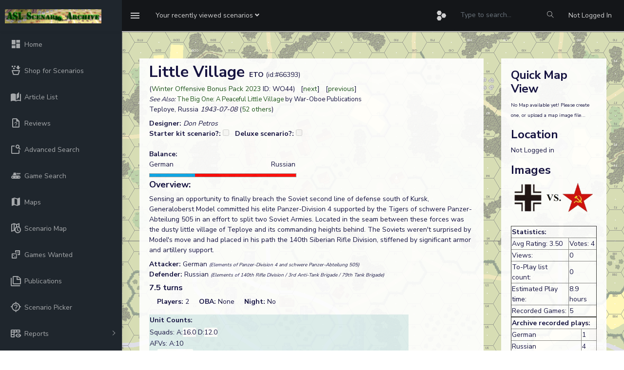

--- FILE ---
content_type: text/html; charset=UTF-8
request_url: https://aslscenarioarchive.com/scenario.php?id=66393
body_size: 9678
content:
<!DOCTYPE html>
<head>
    <meta charset="utf-8">
    <meta http-equiv="X-UA-Compatible" content="IE=edge">
    <!-- Tell the browser to be responsive to screen width -->
    <meta name="viewport" content="width=device-width, initial-scale=1">
    <meta name="description" content="">
    <meta name="author" content="">
    <!-- Favicon icon -->
    <link rel="icon" type="image/png" sizes="16x16" href="favicon.ico">
    <title>ASL Scenario Archive</title>
    <script src="https://cdn.jsdelivr.net/npm/chart.js"></script>
    <script src="https://cdn.jsdelivr.net/npm/chartjs-adapter-date-fns@3"></script>
    <!-- Custom CSS -->
    <script src="https://cdn.jsdelivr.net/npm/@mdi/font@7.4.47/scripts/verify.min.js"></script>
    <link href="https://cdn.jsdelivr.net/npm/@mdi/font@7.4.47/css/materialdesignicons.min.css" rel="stylesheet">
    <link href="./assets/libs/flot/css/float-chart.css" rel="stylesheet">
    <!-- Custom CSS -->
    <link href="./dist/css/style_asl_6.css" rel="stylesheet">
    <!-- HTML5 Shim and Respond.js IE8 support of HTML5 elements and media queries -->
    <!-- WARNING: Respond.js doesn't work if you view the page via file:// -->
    <!--[if lt IE 9]>
    <script src="https://oss.maxcdn.com/libs/html5shiv/3.7.0/html5shiv.js"></script>
    <script src="https://oss.maxcdn.com/libs/respond.js/1.4.2/respond.min.js"></script>
<![endif]-->
<script src="https://www.google.com/recaptcha/api.js" async defer></script>
 
 <script src="./assets/libs/jquery/dist/jquery.min.js"></script>
 <script src="https://code.jquery.com/ui/1.12.1/jquery-ui.min.js"></script>
<script type="text/javascript" src="https://cdn.jsdelivr.net/momentjs/latest/moment.min.js"></script>
<script type="text/javascript" src="https://cdn.jsdelivr.net/npm/daterangepicker/daterangepicker.min.js"></script>
<link rel="stylesheet" type="text/css" href="https://cdn.jsdelivr.net/npm/daterangepicker/daterangepicker.css" />
<!-- Include Tagify CSS -->
<link rel="stylesheet" href="https://cdn.jsdelivr.net/npm/@yaireo/tagify/dist/tagify.css">

<!-- Include Tagify JS -->
<script src="https://cdn.jsdelivr.net/npm/@yaireo/tagify/dist/tagify.min.js"></script>

</head>
<body onload="init()">

    <!-- ============================================================== -->
    <!-- Preloader - style you can find in spinners.css -->
    <!-- ============================================================== -->
    <div class="preloader">
        <div class="lds-ripple">
            <div class="lds-pos"></div>
            <div class="lds-pos"></div>
        </div>
    </div>
    <!-- ============================================================== -->
    <!-- Main wrapper - style you can find in pages.scss -->
    <!-- ============================================================== -->
    <div id="main-wrapper">
        <!-- ============================================================== -->
        <!-- Topbar header - style you can find in pages.scss -->
        <!-- ============================================================== -->
        <header class="topbar" data-navbarbg="skin5">
            <nav class="navbar top-navbar navbar-expand-md navbar-dark">
                <div class="navbar-header" data-logobg="skin5">
                    <!-- This is for the sidebar toggle which is visible on mobile only -->
                    <a class="nav-toggler waves-effect waves-light d-block d-md-none" href="javascript:void(0)"><i class="ti-menu ti-close"></i></a>
                    <!-- ============================================================== -->
                    <!-- Logo -->
                    <!-- ============================================================== -->
                    <a class="navbar-brand" href="index.php">
                        <!-- Logo icon -->
                        <b class="logo-icon p-l-10">
                            <!--You can put here icon as well // <i class="wi wi-sunset"></i> //-->
                            <!-- Dark Logo icon -->
                            <img src="./assets/images/archive.png" alt="homepage" class="light-logo" />
                           
                        </b>
                        <!--End Logo icon -->
                         <!-- Logo text -->
                        <span class="logo-text">
                             <!-- dark Logo text -->
                             
                            
                        </span>
                        <!-- Logo icon -->
                        <!-- <b class="logo-icon"> -->
                            <!--You can put here icon as well // <i class="wi wi-sunset"></i> //-->
                            <!-- Dark Logo icon -->
                            <!-- <img src="./assets/images/logo-text.png" alt="homepage" class="light-logo" /> -->
                            
                        <!-- </b> -->
                        <!--End Logo icon -->
                    </a>
                    <!-- ============================================================== -->
                    <!-- End Logo -->
                    <!-- ============================================================== -->
                    <!-- ============================================================== -->
                    <!-- Toggle which is visible on mobile only -->
                    <!-- ============================================================== -->
                    <a class="topbartoggler d-block d-md-none waves-effect waves-light" href="javascript:void(0)" data-toggle="collapse" data-target="#navbarSupportedContent" aria-controls="navbarSupportedContent" aria-expanded="false" aria-label="Toggle navigation"><i class="ti-more"></i></a>
                </div>
                <!-- ============================================================== -->
                <!-- End Logo -->
                <!-- ============================================================== -->
                <div class="navbar-collapse collapse" id="navbarSupportedContent" data-navbarbg="skin5">
                    <!-- ============================================================== -->
                    <!-- toggle and nav items -->
                    <!-- ============================================================== -->
                    <ul class="navbar-nav float-left mr-auto">
                        <li class="nav-item d-none d-md-block"><a class="nav-link sidebartoggler waves-effect waves-light" href="javascript:void(0)" data-sidebartype="mini-sidebar"><i class="mdi mdi-menu font-24"></i></a></li>
                        <!-- ============================================================== -->
                        <!-- create new -->
                        <!-- ============================================================== -->
                        <li class="nav-item dropdown">
                            <a class="nav-link dropdown-toggle" href="#" id="navbarDropdown" role="button" data-toggle="dropdown" aria-haspopup="true" aria-expanded="false">
                             <span class="d-none d-md-block"><span class="no-wrap">Your recently viewed scenarios <i class="fa fa-angle-down"></i></span></span>
                             <span class="d-block d-md-none"><i class="fa fa-plus"></i></span>   
                            </a>
                            <div class="dropdown-menu" aria-labelledby="navbarDropdown">
                                                                <!--                          
                                <div class="dropdown-divider"></div>
                                <a class="dropdown-item" href="#"></a> -->
                            </div>
                        </li>
                        <!-- ============================================================== -->
                        <!-- Search -->
                        <!-- ============================================================== -->
                       
                    </ul>
                    <!-- ============================================================== -->
                    <!-- Right side toggle and nav items -->
                    <!-- ============================================================== -->
                    <ul class="navbar-nav float-right">
                        <!-- ============================================================== -->
                        <!-- Comment -->
                        <!-- ============================================================== -->
                        <!-- <li class="nav-item dropdown">
                            <a class="nav-link dropdown-toggle waves-effect waves-dark" href="" data-toggle="dropdown" aria-haspopup="true" aria-expanded="false"> <i class="mdi mdi-bell font-24"></i>
                            </a>
                             <div class="dropdown-menu" aria-labelledby="navbarDropdown">
                                <a class="dropdown-item" href="#">Action</a>
                                <a class="dropdown-item" href="#">Another action</a>
                                <div class="dropdown-divider"></div>
                                <a class="dropdown-item" href="#">Something else here</a>
                            </div>
                        </li> -->
                        <!-- ============================================================== -->
                        <!-- End Comment -->
                        <!-- ============================================================== -->
                        <!-- ============================================================== -->
                        <!-- Messages -->
                        <!-- ============================================================== -->
                        <li class="nav-item dropdown">
                            <a class="nav-link dropdown-toggle waves-effect waves-dark" href="#" id="2" data-toggle="dropdown" aria-haspopup="true" aria-expanded="false"> <i class="font-24 mdi mdi-hexagon-multiple"></i>
                            </a>
                            <div class="dropdown-menu dropdown-menu-right mailbox animated bounceInDown" aria-labelledby="2">
                                <ul class="list-style-none">
                                    <li>
                                        <div class="">

                                            <a href="scenario.php?id=66782" class="link border-top">
         <div class="d-flex no-block align-items-left p-10"><span class="btn btn-secondary btn-circle"><i class="mdi mdi-dice-1"></i></span>
             <div class="m-l-10">
                 <h5 class="m-b-0"> No Man, No Problem</h5> 
                 <span class="mail-desc"> Kydder played the scenario</span> 
             </div></div></a><a href="scenario.php?id=67021" class="link border-top">
         <div class="d-flex no-block align-items-left p-10"><span class="btn btn-success btn-circle"><i class="mdi mdi-dice-2"></i></span>
             <div class="m-l-10">
                 <h5 class="m-b-0"> Continue the Attack at Once</h5> 
                 <span class="mail-desc"> slunts played the scenario</span> 
             </div></div></a><a href="scenario.php?id=60794" class="link border-top">
         <div class="d-flex no-block align-items-left p-10"><span class="btn btn-danger btn-circle"><i class="mdi mdi-dice-3"></i></span>
             <div class="m-l-10">
                 <h5 class="m-b-0"> Everything Is Lost</h5> 
                 <span class="mail-desc"> Kydder played the scenario</span> 
             </div></div></a><a href="scenario.php?id=67236" class="link border-top">
         <div class="d-flex no-block align-items-left p-10"><span class="btn btn-warning btn-circle"><i class="mdi mdi-dice-4"></i></span>
             <div class="m-l-10">
                 <h5 class="m-b-0"> Grebbeberg Heights</h5> 
                 <span class="mail-desc"> rangercote played the scenario</span> 
             </div></div></a><a href="scenario.php?id=56454" class="link border-top">
         <div class="d-flex no-block align-items-left p-10"><span class="btn btn-info btn-circle"><i class="mdi mdi-dice-5"></i></span>
             <div class="m-l-10">
                 <h5 class="m-b-0"> Matsumoto's Charge</h5> 
                 <span class="mail-desc"> mdhs2k played the scenario</span> 
             </div></div></a><a href="scenario.php?id=67152" class="link border-top">
         <div class="d-flex no-block align-items-left p-10"><span class="btn btn-primary btn-circle"><i class="mdi mdi-dice-6"></i></span>
             <div class="m-l-10">
                 <h5 class="m-b-0"> Task Force Sparks</h5> 
                 <span class="mail-desc"> mestravis played the scenario</span> 
             </div></div></a>                          
                                            
                                        </div>
                                    </li>
                                </ul>
                            </div>
                        </li>
                        <!-- ============================================================== -->
                        <!-- End Messages -->
                        <!-- ============================================================== -->

                        <!-- ============================================================== -->
                        <!-- User profile and search -->
                        <!-- ============================================================== -->
                        <li> <form method=post action="adsearch.php"><input type="hidden" name="search" value="1"/><input type="hidden" name="start" value="0"/><input type="text" name="title" style="background-color: #141619; color:#a1aab2;border: 0px;line-height: 3.5;" class="form-control" placeholder="Type to search..." onkeyup="showHint(this.value)">
                            <input  type="submit" name="update" value=" Apply " 
                                style="position: absolute; height: 0px; width: 0px; border: none; padding: 0px;"
                                hidefocus="true" tabindex="-1"/></form>
                            </li>
                             <li class="nav-item search-box"> <a class="nav-link waves-effect waves-dark" href="javascript:void(0)"><i class="ti-search"></i></a>
                           <form method=post action="adsearch.php" class="app-search position-absolute">
                                 <input type="hidden" name="search" value="1"/><input type="hidden" name="start" value="0"/>
                                <input type="text" name="title" class="form-control" placeholder="Type to search" onkeyup="showHint(this.value)"> 
                                <a class="srh-btn"><i class="ti-close"></i></a>
                            </form>
                        </li>
                       
                        <li class="nav-item dropdown"> <a class="nav-link " href="authentication-login.php" id="navbarDropdown" ><span class="d-none d-md-block">Not Logged In</span></a></li>
                        <!-- ============================================================== -->
                        <!-- User profile and search -->
                        <!-- ============================================================== -->
                    </ul>
                </div>
            </nav>
        </header>
        <!-- ============================================================== -->
        <!-- End Topbar header -->
        <!-- ============================================================== -->
        <!-- ============================================================== -->
        <!-- Left Sidebar - style you can find in sidebar.scss  -->
        <!-- ============================================================== -->
        <aside class="left-sidebar" data-sidebarbg="skin5">
            <!-- Sidebar scroll-->
            <div class="scroll-sidebar">
                <!-- Sidebar navigation-->
                <nav class="sidebar-nav">
                    <ul id="sidebarnav" class="p-t-30">
                        <li class="sidebar-item"> <a class="sidebar-link waves-effect waves-dark sidebar-link" href="index.php" aria-expanded="false"><i class="mdi mdi-view-dashboard"></i><span class="hide-menu">Home</span></a></li>
                        <li class="sidebar-item"> <a class="sidebar-link waves-effect waves-dark sidebar-link" href="shop.php" aria-expanded="false"><i class="mdi  mdi-basket-fill"></i><span class="hide-menu">Shop for Scenarios</span></a></li>
                        <li class="sidebar-item"> <a class="sidebar-link waves-effect waves-dark sidebar-link" href="articles.php?full=1" aria-expanded="false"><i class="mdi mdi-book-open-page-variant"></i><span class="hide-menu">Article List</span></a></li>
                        <li class="sidebar-item"> <a class="sidebar-link waves-effect waves-dark sidebar-link" href="reviews.php?latest=1" aria-expanded="false"><i class="mdi mdi-file-question-outline"></i><span class="hide-menu">Reviews</span></a></li>
                        <li class="sidebar-item"> <a class="sidebar-link waves-effect waves-dark sidebar-link" href="adsearch.php" aria-expanded="false"><i class="mdi mdi-feature-search-outline"></i><span class="hide-menu">Advanced Search</span></a></li>
                          <li class="sidebar-item"> <a class="sidebar-link waves-effect waves-dark sidebar-link" href="gameSearch.php" aria-expanded="false"><i class="mdi mdi-tank"></i><span class="hide-menu">Game Search</span></a></li>
                         <li class="sidebar-item"> <a class="sidebar-link waves-effect waves-dark sidebar-link" href="maps.php" aria-expanded="false"><i class="mdi mdi-map"></i><span class="hide-menu">Maps</span></a></li>
                                                <li class="sidebar-item"> <a class="sidebar-link waves-effect waves-dark sidebar-link" href="scenarioMap.php" aria-expanded="false"><i class="mdi mdi-map-clock-outline"></i><span class="hide-menu">Scenario Map</span></a></li>
                        <li class="sidebar-item"> <a class="sidebar-link waves-effect waves-dark sidebar-link" href="gameswanted.php" aria-expanded="false"><i class="mdi mdi-dice-multiple-outline"></i><span class="hide-menu">Games Wanted</span></a></li>
                        <li class="sidebar-item"> <a class="sidebar-link waves-effect waves-dark sidebar-link" href="publications.php?startswith=A" aria-expanded="false"><i class="mdi mdi-note-multiple-outline"></i><span class="hide-menu">Publications</span></a></li>
                        <li class="sidebar-item"> <a class="sidebar-link waves-effect waves-dark sidebar-link" href="scenPicker.php" aria-expanded="false"><i class="mdi mdi-crosshairs-question"></i><span class="hide-menu">Scenario Picker</span></a></li>
                        <li class="sidebar-item"> <a class="sidebar-link has-arrow waves-effect waves-dark" href="javascript:void(0)" aria-expanded="false"><i class="mdi mdi-table-headers-eye"></i><span class="hide-menu">Reports </span></a>
                            <ul aria-expanded="false" class="collapse  first-level">
                                <li class="sidebar-item"><a href="report.php?r=balance" class="sidebar-link"><i class="mdi mdi-scale-balance"></i><span class="hide-menu"> Balance </span></a></li>
                                <li class="sidebar-item"><a href="statistics.php" class="sidebar-link"><i class="mdi mdi-chart-pie"></i><span class="hide-menu"> Statistics </span></a></li>
                            </ul>
                        </li>
                        <li class="sidebar-item"> <a class="sidebar-link waves-effect waves-dark sidebar-link" href="contact.php" aria-expanded="false"><i class="mdi mdi-card-account-mail-outline"></i><span class="hide-menu">Contact</span></a></li>
                        <li class="sidebar-item"> <a class="sidebar-link waves-effect waves-dark sidebar-link" href="events.php" aria-expanded="false"><i class="mdi mdi-calendar-month"></i><span class="hide-menu">Events</span></a></li>
                        <li class="sidebar-item"> <a class="sidebar-link waves-effect waves-dark sidebar-link" href="lists.php" aria-expanded="false"><i class="mdi mdi-format-list-bulleted-type"></i><span class="hide-menu">Scenario Lists</span></a></li>
                                                <li class="sidebar-item"> <a class="sidebar-link has-arrow waves-effect waves-dark" href="javascript:void(0)" aria-expanded="false"><i class="mdi mdi-information-outline"></i><span class="hide-menu">Information </span></a>
                            <ul aria-expanded="false" class="collapse  first-level">
                            <li class="sidebar-item"><a href="rest.php" class="sidebar-link"><i class="mdi mdi-api"></i><span class="hide-menu"> REST API </span></a></li>
                                <li class="sidebar-item"><a href="privacy.php" class="sidebar-link"><i class="mdi mdi-account-lock"></i><span class="hide-menu"> Privacy policy </span></a></li>
                                <li class="sidebar-item"><a href="terms.php" class="sidebar-link"><i class="mdi mdi-note-text-outline"></i><span class="hide-menu"> Terms and Conditions </span></a></li>
                            </ul>
                        </li>
                        <li class="sidebar-item"> <a class="sidebar-link has-arrow waves-effect waves-dark" href="javascript:void(0)" aria-expanded="false"><i class="mdi mdi-account-key"></i><span class="hide-menu">Login/Register </span></a>
                            <ul aria-expanded="false" class="collapse  first-level">
                                <li class="sidebar-item"><a href="authentication-login.php" class="sidebar-link"><i class="mdi mdi-login"></i><span class="hide-menu"> Login </span></a></li>
                                <li class="sidebar-item"><a href="register.php" class="sidebar-link"><i class="mdi mdi-head-plus-outline"></i><span class="hide-menu"> Register </span></a></li>
                            </ul>
                        </li>
                        
                    </ul>
                </nav>
                <!-- End Sidebar navigation -->
            </div>
            <!-- End Sidebar scroll-->
        </aside>
        <!-- ============================================================== -->
        <!-- End Left Sidebar - style you can find in sidebar.scss  -->
        <!-- ============================================================== -->

        
        <!-- ============================================================== -->
        <!-- Page wrapper  -->
        <!-- ============================================================== -->
        <div class="page-wrapper">
            <!-- ============================================================== -->
            <!-- Bread crumb and right sidebar toggle -->
            <!-- ============================================================== -->
             <div class="page-breadcrumb">
               
               <div class="card transparent-card"><span id="txtHint"></span></div><div>	<div class="row">
					<!-- column -->
						<div class="col-lg-9">
							<div class="card m-3"><div class="card-body"><div><font size=6><b>Little Village  </b></font><b>ETO</b> (id:#66393)</div><div> (<a href=viewPub.php?id=2313>Winter Offensive Bonus Pack 2023</a> ID: WO44) &nbsp; [<a href='scenario.php?id=66394'>next</a>] &nbsp; [<a href='scenario.php?id=66392'>previous</a>]</div><div></div><tr><td><font size=2><i>See Also: </i> <a href="scenario.php?id=59084">The Big One: A Peaceful Little Village</a> by War-Oboe Publications</font><div>Teploye, Russia<i> 
  
  1943-07-08</i> (<a data-toggle="collapse" href="#collapseExample" role="button" aria-expanded="false" aria-controls="collapseExample">52 others</a>)
  
<div class="collapse" id="collapseExample">
  <div class="card card-body"><div><span>ASLUG 1: <a href=scenario.php?id=56749>Beyond the Pakfronts</a> (<a href=viewPub.php?id=840>ASLUG # 1</a>)</span><br/><span>MT 4: <a href=scenario.php?id=59469>Citadel Night</a> (<a href=viewPub.php?id=858>Internet</a>)</span><br/><span>KE  5: <a href=scenario.php?id=58014>Beyond the Pakfronts</a> (<a href=viewPub.php?id=1010>March Madness `97 Pack</a>)</span><br/><span>WG 2: <a href=scenario.php?id=59071>Assault on the Teploye Heights</a> (<a href=viewPub.php?id=1300>Wargamer #  2.09</a>)</span><br/><span>VV47: <a href=scenario.php?id=59923>Les Phalanges de l'Ordre Noir</a> (<a href=viewPub.php?id=1482>Vae Victis #  75</a>)</span><br/><span>DB084: <a href=scenario.php?id=60944>Pot of Stew</a> (<a href=viewPub.php?id=1604>Dispatches from the Bunker #31</a>)</span><br/><span>Ponyri #06: <a href=scenario.php?id=61102>High and Dry</a> (<a href=viewPub.php?id=1621>Kursk - Devil's Domain</a>)</span><br/><span>Ponyri #08: <a href=scenario.php?id=61104>Iron Gustav</a> (<a href=viewPub.php?id=1621>Kursk - Devil's Domain</a>)</span><br/><span>Ponyri #11: <a href=scenario.php?id=61107>Maskirovka</a> (<a href=viewPub.php?id=1621>Kursk - Devil's Domain</a>)</span><br/><span>Ponyri #16: <a href=scenario.php?id=61112>Street Fighting Men</a> (<a href=viewPub.php?id=1621>Kursk - Devil's Domain</a>)</span><br/><span>FT165: <a href=scenario.php?id=61221>Shopino Struggle</a> (<a href=viewPub.php?id=1635>From The Cellar Pack # 6</a>)</span><br/><span>BFP-90: <a href=scenario.php?id=61340>Early Morning Action</a> (<a href=viewPub.php?id=1647>BFP 4:  Crucible of Steel</a>)</span><br/><span>BFP-91: <a href=scenario.php?id=61341>Death Roamed Freely</a> (<a href=viewPub.php?id=1647>BFP 4:  Crucible of Steel</a>)</span><br/><span>BFP-92: <a href=scenario.php?id=61342>Trenches in Flames</a> (<a href=viewPub.php?id=1647>BFP 4:  Crucible of Steel</a>)</span><br/><span>BFP-93: <a href=scenario.php?id=61343>Klein Stalingrad</a> (<a href=viewPub.php?id=1647>BFP 4:  Crucible of Steel</a>)</span><br/><span>BFP-94: <a href=scenario.php?id=61344>To the Last Shell</a> (<a href=viewPub.php?id=1647>BFP 4:  Crucible of Steel</a>)</span><br/><span>Ponyri #6: <a href=scenario.php?id=62002>High and Dry</a> (<a href=viewPub.php?id=1741>Devil's Domain : Metalgods of Ponyri</a>)</span><br/><span>Ponyri #8: <a href=scenario.php?id=62004>Iron Gustav</a> (<a href=viewPub.php?id=1741>Devil's Domain : Metalgods of Ponyri</a>)</span><br/><span>Ponyri #11: <a href=scenario.php?id=62007>Maskirovka</a> (<a href=viewPub.php?id=1741>Devil's Domain : Metalgods of Ponyri</a>)</span><br/><span>Ponyri #16: <a href=scenario.php?id=62012>Street Fighting Men</a> (<a href=viewPub.php?id=1741>Devil's Domain : Metalgods of Ponyri</a>)</span><br/><span>20: <a href=scenario.php?id=62097>Dying of Thirst</a> (<a href=viewPub.php?id=1755>Devil's Domain Upgrade Kit</a>)</span><br/><span>21: <a href=scenario.php?id=62098>Steel on Steel</a> (<a href=viewPub.php?id=1755>Devil's Domain Upgrade Kit</a>)</span><br/><span>22: <a href=scenario.php?id=62099>Hill Hell</a> (<a href=viewPub.php?id=1755>Devil's Domain Upgrade Kit</a>)</span><br/><span>GoH#4: <a href=scenario.php?id=62209>First Of May State Farm</a> (<a href=viewPub.php?id=1773>Kursk - Gates of Hell</a>)</span><br/><span>GoH#5: <a href=scenario.php?id=62210>Last Light</a> (<a href=viewPub.php?id=1773>Kursk - Gates of Hell</a>)</span><br/><span>GoH#6: <a href=scenario.php?id=62211>First Of May Dairy Farm</a> (<a href=viewPub.php?id=1773>Kursk - Gates of Hell</a>)</span><br/><span>GoH#7: <a href=scenario.php?id=62212>Tilting At Windmills</a> (<a href=viewPub.php?id=1773>Kursk - Gates of Hell</a>)</span><br/><span>GoH#8: <a href=scenario.php?id=62213>Gate Of Hell</a> (<a href=viewPub.php?id=1773>Kursk - Gates of Hell</a>)</span><br/><span>T-TERROR #6: <a href=scenario.php?id=63979>Action at Hill 272</a> (<a href=viewPub.php?id=2029>Teutonic Terror 1</a>)</span><br/><span>NORD#1: <a href=scenario.php?id=64305>Flankers</a> (<a href=viewPub.php?id=2070>Thunder At Melikhovo: Hill 216 Nord</a>)</span><br/><span>NORD#2: <a href=scenario.php?id=64306>Feline March</a> (<a href=viewPub.php?id=2070>Thunder At Melikhovo: Hill 216 Nord</a>)</span><br/><span>NORD#3: <a href=scenario.php?id=64307>Pakfront Pause</a> (<a href=viewPub.php?id=2070>Thunder At Melikhovo: Hill 216 Nord</a>)</span><br/><span>NORD#4: <a href=scenario.php?id=64308>Orders Are Orders</a> (<a href=viewPub.php?id=2070>Thunder At Melikhovo: Hill 216 Nord</a>)</span><br/><span>NORD#5: <a href=scenario.php?id=64309>Personal War</a> (<a href=viewPub.php?id=2070>Thunder At Melikhovo: Hill 216 Nord</a>)</span><br/><span>NORD#6: <a href=scenario.php?id=64310>Push On</a> (<a href=viewPub.php?id=2070>Thunder At Melikhovo: Hill 216 Nord</a>)</span><br/><span>NORD#7: <a href=scenario.php?id=64311>Der Wahr Nord</a> (<a href=viewPub.php?id=2070>Thunder At Melikhovo: Hill 216 Nord</a>)</span><br/><span>NORD#8: <a href=scenario.php?id=64312>Thunder at Melikhovo</a> (<a href=viewPub.php?id=2070>Thunder At Melikhovo: Hill 216 Nord</a>)</span><br/><span>Hill 216 Bonus: <a href=scenario.php?id=64313>Zitadelle Soldaten</a> (<a href=viewPub.php?id=2070>Thunder At Melikhovo: Hill 216 Nord</a>)</span><br/><span>SUD#1: <a href=scenario.php?id=64314>Pionier Push</a> (<a href=viewPub.php?id=2071>Kursk: Southern Salient 1 Hill 216 Süd</a>)</span><br/><span>SUD#2: <a href=scenario.php?id=64315>Remorseless Werfers</a> (<a href=viewPub.php?id=2071>Kursk: Southern Salient 1 Hill 216 Süd</a>)</span><br/><span>SUD#3: <a href=scenario.php?id=64316>Missing Pieces</a> (<a href=viewPub.php?id=2071>Kursk: Southern Salient 1 Hill 216 Süd</a>)</span><br/><span>SUD#4: <a href=scenario.php?id=64317>Backstopped</a> (<a href=viewPub.php?id=2071>Kursk: Southern Salient 1 Hill 216 Süd</a>)</span><br/><span>SUD#5: <a href=scenario.php?id=64318>Kameraden!</a> (<a href=viewPub.php?id=2071>Kursk: Southern Salient 1 Hill 216 Süd</a>)</span><br/><span>SUD#6: <a href=scenario.php?id=64319>KG Oppeln</a> (<a href=viewPub.php?id=2071>Kursk: Southern Salient 1 Hill 216 Süd</a>)</span><br/><span>SUD#7: <a href=scenario.php?id=64320>Combined Arms</a> (<a href=viewPub.php?id=2071>Kursk: Southern Salient 1 Hill 216 Süd</a>)</span><br/><span>SUD#8: <a href=scenario.php?id=64321>Kamfgruppen</a> (<a href=viewPub.php?id=2071>Kursk: Southern Salient 1 Hill 216 Süd</a>)</span><br/><span>SaP03: <a href=scenario.php?id=67122>For the Fatherland</a> (<a href=viewPub.php?id=2405>HASL 13 - Slaughter at Ponyri</a>)</span><br/><span>SaP04: <a href=scenario.php?id=67123>For the Motherland</a> (<a href=viewPub.php?id=2405>HASL 13 - Slaughter at Ponyri</a>)</span><br/><span>SaP05: <a href=scenario.php?id=67124>Recovery Day</a> (<a href=viewPub.php?id=2405>HASL 13 - Slaughter at Ponyri</a>)</span><br/><span>SaP06: <a href=scenario.php?id=67125>Rough Recess</a> (<a href=viewPub.php?id=2405>HASL 13 - Slaughter at Ponyri</a>)</span><br/><span>SaP07: <a href=scenario.php?id=67126>Unholy Trinity</a> (<a href=viewPub.php?id=2405>HASL 13 - Slaughter at Ponyri</a>)</span><br/><span>J261: <a href=scenario.php?id=67263>Beyond the Pakfronts</a> (<a href=viewPub.php?id=2421>ASL Journal #16</a>)</span><br/></div></div></div></div><div class="mt-2"><b>Designer: </b><i>Don Petros</i></div><div></div><div><span><b>Starter kit scenario?: </b><input name=skCheck type=checkbox unchecked disabled>&nbsp; &nbsp;<b>Deluxe scenario?: </b><input name=deluxeCheck type=checkbox unchecked disabled></span></div><tr><td>&nbsp;</td></tr><div><b>Balance:</b></div><div style="width:300px;"><span>German</span><span class="float-right">Russian</span></div><div><span><img src="graph.php?per=31.25" title="69% pro Russian" alt="31.25%" /></span></div><div><h4>Overview: </h4>Sensing an opportunity to finally breach the Soviet second line of defense south of Kursk, Generaloberst Model committed his elite Panzer-Division 4 supported by the Tigers of schwere Panzer-Abteilung 505 in an effort to split two Soviet Armies.  Located in the seam between these forces was the dusty little village of Teploye and its commanding heights behind.  The Soviets weren't surprised by Model's move and had placed in his path the 140th Siberian Rifle Division, stiffened by significant armor and artillery support.  </div><div class="mt-2 "><b>Attacker: </b>German <i><font size=1>(Elements of Panzer-Division 4 and schwere Panzer-Abteilung 505)</font></i></div><div><b> Defender: </b>Russian  <i><font size=1>(Elements of 140th Rifle Division / 3rd Anti-Tank Brigade / 79th Tank Brigade)</font></i>&nbsp;&nbsp;</div><script>
function showDependencies() {
  var x = document.getElementById("dependencies");
  if (x.style.display === "none") {
    x.style.display = "block";
  } else {
    x.style.display = "none";
  }
};</script><h5 class="mt-2">7.5 turns </h5>  &nbsp; &nbsp; <b>Players: </b>2  &nbsp; &nbsp; <b>OBA: </b>None  &nbsp; &nbsp; <b>Night: </b>No<div class="mt-3"><table bgcolor='#ddeeee' width="80%" ><tr><td bgcolor=#ddeeee width=400><b>Unit Counts: </b></td></tr></td></tr><tr><td><tr><td>Squads: A:<span class="ml-0 rounded-top" style="background-color: white;">16.0</span> D:<span class="ml-0 rounded-top" style="background-color: white;">12.0</span></td></tr><tr><td>AFVs: A:10<div><span title="Vehicle note: 30"  class="ml-3 rounded-top" style="background-color: white;">PzKpfw VIE</span><br/><span title="Vehicle note: 24" class="ml-3 rounded-top" style="background-color: white;">PzKpfw IVH</span> x 2<br/> <span title="Vehicle note: 16" class="ml-3 rounded-top" style="background-color: white;">PzKpfw IIIN</span> x 2<br/> <span title="Vehicle note: 58"  class="ml-3 rounded-top" style="background-color: white;">SPW 251/sMG</span><br/><span title="Vehicle note: 63" class="ml-3 rounded-top" style="background-color: white;">SPW 251/1</span> x 4<br/> <br/></div></td></tr><tr><td>AFVs: D:2<div><span title="Vehicle note: 14" class="ml-3 rounded-top" style="background-color: white;">T-34 M41</span> x 2<br/> <br/></div></td></tr><tr><td>Guns: A:0 D:3 <div><span title="Ordnance note: 15" class="ml-3 rounded-top" style="background-color: white;">76.2mm P obr. 39</span><br/><span title="Ordnance note: 9" class="ml-3 rounded-top" style="background-color: white;">57mm PTP obr. 43</span><br/><span title="Ordnance note: 8" class="ml-3 rounded-top" style="background-color: white;">45mm PTP obr. 42</span><br/><span title="Ordnance note: 1" class="ml-3 rounded-top" style="background-color: white;">50mm RM obr. 40</span><br/><span title="Ordnance note: 4" class="ml-3 rounded-top" style="background-color: white;">PTRD-41 ATR</span> x 2<br/> </div></table></div><form method=POST action=scenario.php><input type=hidden name=updateVC value=1><input type=hidden name=id value=66393>
	<div class=mt-3><h4>Victory Conditions:</h4><table><tr><td align=right >Exit VP: </td><td><input type=checkbox name=is_exit DISABLED></td><td align=right ><b>Building Control VC: </td><td><input type=checkbox name=is_building checked DISABLED></td><td align=right >Area Control VC: </td><td><input type=checkbox name=is_area DISABLED></td></tr><tr><td align=right ><b>Unit Based VC: </td><td><input type=checkbox name=is_unit checked DISABLED></td><td align=right >LOS Style VC: </td><td><input type=checkbox name=is_los DISABLED></td><td align=right >CVP Cap: </td><td><input type=checkbox name=is_cvp DISABLED></td></tr></table></div></form><div><table><tr><td><b>Misc Rules: </b><td>All bridges are Wooden.  D: T34-M41s are Dug-in (B9.45), Purchases OB Fortifications</td></tr></table></div><div><table><tr><td><b>Map Board(s): </b></td><td><div><span id="thumbwrap" style="background-color:lightgreen;"><a class="thumb" href="#">89<span><img width="400" src="images/boardfiles/89.gif" alt=""></span></a></span> <span id="thumbwrap" style="background-color:lightgreen;"><a class="thumb" href="#">90<span><img width="400" src="images/boardfiles/90.gif" alt=""></span></a></span>  <a href="#dep" onclick="showDependencies()"><font size=1><i>Show/hide map dependencies</i></font></a></div></tr></table></div><div style="display:none;" id="dependencies"><a href="#dep" ></a><table class="aslResponsiveTable table"><tr><th>Publication</th><th>Board</th></tr><tr><td><a href=viewPub?id2313>Winter Offensive Bonus Pack 2023</a></td><td>89</td></tr><tr><td><a href=viewPub?id2313>Winter Offensive Bonus Pack 2023</a></td><td>90</td></tr></table></div><div><table><tr><td><b>Overlays: </b></td> <td bgcolor=yellow>NONE</td><td/></tr></table></div><div><b>Errata</b> (source)</div><table></table><div class="mt-3"><b>Players wanting to play this game/Request a match:</b><table></table></div>

	<!-- <div class="card-body"> -->
                            <h4 class="mt-4 card-title m-b-0">Scenario info</h4>
                            <!-- Nav tabs -->
                            <ul class="nav nav-tabs" role="tablist">
                                <li class="nav-item"> <a class="nav-link active" data-toggle="tab" href="#playings" role="tab"><span class="hidden-sm-up"></span> <span class="hidden-xs-down">Recent Playings</span></a> </li>
                                <li class="nav-item"> <a class="nav-link" data-toggle="tab" href="#updates" role="tab"><span class="hidden-sm-up"></span> <span class="hidden-xs-down">Latest Updates</span></a> </li>
                                <li class="nav-item"> <a class="nav-link" data-toggle="tab" href="#files" role="tab"><span class="hidden-sm-up"></span> <span class="hidden-xs-down">User Files</span></a> </li>
								<li class="nav-item"> <a class="nav-link" data-toggle="tab" href="#lists" role="tab"><span class="hidden-sm-up"></span> <span class="hidden-xs-down">Public Lists</span></a> </li>
								<li class="nav-item"> <a class="nav-link" data-toggle="tab" href="#comments" role="tab"><span class="hidden-sm-up"></span> <span class="hidden-xs-down">Comments</span></a> </li>
								<li class="nav-item"> <a class="nav-link" data-toggle="tab" href="#links" role="tab"><span class="hidden-sm-up"></span> <span class="hidden-xs-down">Links/References</span></a> </li>
                       
						    </ul>
                            <!-- Tab panes -->
                            <div class="tab-content tabcontent-border">
                                <div class="tab-pane active" id="playings" role="tabpanel">
                                    <div class="p-20">
										<div class="mt-3"><b>Last Played:</b></div><div class="table-responsive"><table class="aslResponsiveTable table"><a name=playings /><tr><th>Date</th><th>Reporter</th><th></th><th>Opponent</th><th>Bal.</th><th>Result</th><th>Time</th><th>Comments</th></tr><tr><td valign=top>2023-08-20</td><td valign=top>(D) Dan Best</td><td valign=top> vs </td><td valign=top>James Treu</font></td><td valign=top></td><td valign=top> <i>Russian win</i></td><td></td><td valign=top>HistoriKC Fest 2023.</td></tr><tr><td valign=top>2023-07-03</td><td valign=top>(A) John Garlic</td><td valign=top> vs </td><td valign=top>Victor Rosso</font></td><td valign=top></td><td valign=top> <i>German win</i></td><td></td><td valign=top>[Imported from ROAR]</td></tr><tr><td valign=top>2023-04-09</td><td valign=top>(A) Ron Garcia</td><td valign=top> vs </td><td valign=top>Darryl M.</font></td><td valign=top></td><td valign=top> <i>Russian win</i></td><td></td><td valign=top>Ugly...<br/>
<br/>
With most of the Russian units HIP, I picked a side to attack and hoped for the best. Against my friend's setup, I'm not sure there was a "good" side to pick. The AT Guns took out the Tiger and broke a few troops, a hidden ATR took out a HT, and a hidden dug in T-34 immobilized a Mk.IV in a bad location. I kept the other three HTs in reserve hoping to find out where his hidden assets were. By the time I managed to get a few troops within sight of the "Little Village", my friend had redeployed his forces so I was faced with concealed forces in wooden buildings while I was basically sitting in no protection (orchards and grain) with well positioned AT assets to either side. My thin skinned armor was reduced to using smoke dischargers just to protect themselves. Eventually, I tried one rush but was repelled pretty handily so I called it early. I never even got into any of the buildings! Pretty brutal. <br/>
<br/>
The Russian side has too much going for them, IMHO. The forces can set up completely HIP (except for some of the fortifications), no cowering, a commissar, MOL, dug in tanks, two decent ROF 3 AT Guns, an ART Gun, a 50 cal, bore sighting, and 40 points of cheap fortifications for purchase. The Germans certainly have their work cut out for them in this one. With two equal players, I don't recommend this scenario as the Germans.</td></tr><tr><td valign=top>2023-03-05</td><td valign=top>(A) Eric Partizan Eric</td><td valign=top> vs </td><td valign=top></font></td><td valign=top></td><td valign=top> <i>Russian win</i></td><td></td><td valign=top></td></tr><tr><td valign=top>2023-01-14</td><td valign=top>(D) keith Spurlock</td><td valign=top> vs </td><td valign=top>Jack Daniels</font></td><td valign=top></td><td valign=top> <i>Russian win</i></td><td></td><td valign=top>[Imported from ROAR]</td></tr></table></div><div class="float-right">View <a href=scenario.php?id=66393&viewAllPlayings#playings>all</a> or <a href=scenarioBalance.php?id=66393>balance report</a></div>                                    </div>
                                </div>
                                <div class="tab-pane  p-20" id="updates" role="tabpanel">
                                    <div class="p-20">
									<table class="aslTable"><tr><th><b>Action</b></th><th><b>Date</b></th></tr><tr><td><i>Danno</i> Added a playing</td><td>2023-08-20 18:12:47</td></tr><tr><td><i>Jude</i> Added a playing</td><td>2023-04-09 23:11:24</td></tr><tr><td><i>Jude</i> Rated the scenario</td><td>2023-04-09 22:48:26</td></tr><tr><td><i>Hutch</i> Modified the misc. rules</td><td>2023-04-05 19:12:22</td></tr><tr><td><i>Hutch</i> Added Errata</td><td>2023-04-05 16:46:31</td></tr></table>                                    </div>
                                </div>
                                <div class="tab-pane p-20" id="files" role="tabpanel">
                                    <div class="p-20">
											<table width="100%" class="aslTable"><tr><th><b>File</b></th><th><b>Description</th><th><b>User</th><th><b>Views</th></tr><tr><td><a href=viewFile.php?id=37646> (!germ-soviet.png)</a></td><td>Image</td><td>hoxson1</td><td>781</td></tr></table>                                    </div>
                                </div>
								<div class="tab-pane p-20" id="lists" role="tabpanel">
                                    <div class="p-20">
										<div><table class="aslTable"><tr><th><b>Description</b></th><th><b>Uploaded by</th></tr></table></div>  								   </div>
                                </div>
								<div class="tab-pane p-20" id="comments" role="tabpanel">
                                    <div class="p-20">
										<div><table class="aslTable"><tr><th><b>Title</b></th><th><b>Author</th><th><b>Date</b></th></tr></table></div>									</div>
								</div>
								<div class="tab-pane p-20" id="links" role="tabpanel">
                                    <div class="p-20">
											<div class="mt-3"><table class="aslTable"><tr><th><b>Description</b></th><th><b>Uploaded by</th></tr></table></div>									</div>
								</div>
                            </div>
                        <!-- </div> -->


    </div></div></div>    <div class="col-lg-3"><div class="card mt-3 mr-3"><div class="card-body"><div class="mt-3"><h3>Quick Map View</h3><div><font size=1>No Map available yet! Please create one, or upload a map image file...</font></div></div><div class="mt-3"><h3>Location</h3></div>Not Logged in<div class="mt-3"><h3>Images</h3><div><a href=viewFile.php?id=37646><img border=1 width="100%" src='/uploads/03.2023/!germ-soviet.png'></img></a></div><div><font size=2><i></i></font></div><tr><td>&nbsp;</td></tr><tr><td align=left><table width="100%" border=1><tr><td colspan=2><b>Statistics:</b></td></tr><tr><td>Avg Rating: 3.50</td><td>Votes: 4</td></tr><td>Views: </td><td>0</td></tr><tr><td>To-Play list count: </td><td>0</td></tr><tr><td>Estimated Play time: </td><td>8.9 hours</td></tr><tr><td>Recorded Games: </td><td>5</td></tr><table border=1 width="100%"><tr><td colspan=3><b>Archive recorded plays:</b></td></tr><tr><td> German</td><td>1</td></tr><tr><td> Russian</td><td>4</td></tr><tr><td> Drawn:</td><td>0</td></tr></table><p><table><tr><td><b>ROAR Data:</b> (as of today)<br/><i>Little Village</i><br/><font size=1>[Log in to Confirm or Edit]</font></td></tr><table border=1 width="100%"><tr><td>[A] German </td><td>4</td></tr><tr><td>[D] Russian </td><td>7</td></tr></table></div></div></div></div></div> </div>
<!-- ============================================================== -->
            <!-- footer -->
            <!-- ============================================================== -->
            <footer class="footer text-center">
                All Rights Reserved. (c)2022 Dave Ramsey.
            </footer>
            <!-- ============================================================== -->
            <!-- End footer -->
            <!-- ============================================================== -->
        </div>
        <!-- ============================================================== -->
        <!-- End Page wrapper  -->
        <!-- ============================================================== -->
    </div>
    <!-- ============================================================== -->
    <!-- End Wrapper -->
    <!-- ============================================================== -->
    <!-- ============================================================== -->
    <!-- All Jquery -->
    <!-- ============================================================== -->
   
    <!-- Bootstrap tether Core JavaScript -->
    <script src="./assets/libs/popper.js/dist/umd/popper.min.js"></script>
    <script src="./assets/libs/bootstrap/dist/js/bootstrap.min.js"></script>
    <script src="./assets/libs/perfect-scrollbar/dist/perfect-scrollbar.jquery.min.js"></script>
    <script src="./assets/extra-libs/sparkline/sparkline.js"></script>
    <!--Wave Effects -->
    <script src="./dist/js/waves.js"></script>
    <!--Menu sidebar -->
    <script src="./dist/js/sidebarmenu.js"></script>
    <!--Custom JavaScript -->
    <script src="./dist/js/custom.min.js"></script>
    <!--This page JavaScript -->
    <!-- <script src="./dist/js/pages/dashboards/dashboard1.js"></script> -->
    <!-- Charts js Files -->
    <script src="./dist/js/asl_2.js"></script>
    <script src="./assets/libs/flot/excanvas.js"></script>
    <script src="./assets/libs/flot/jquery.flot.js"></script>
    <script src="./assets/libs/flot/jquery.flot.pie.js"></script>
    <script src="./assets/libs/flot/jquery.flot.time.js"></script>
    <script src="./assets/libs/flot/jquery.flot.stack.js"></script>
    <script src="./assets/libs/flot/jquery.flot.crosshair.js"></script>
    <script src="./assets/libs/flot.tooltip/js/jquery.flot.tooltip.min.js"></script>
    <script src="./dist/js/pages/chart/chart-page-init.js"></script>
    <script src="https://cdn.jsdelivr.net/npm/chart.js@2.9.3/dist/Chart.min.js"></script>

</body>

</html>

--- FILE ---
content_type: application/javascript
request_url: https://aslscenarioarchive.com/dist/js/pages/chart/chart-page-init.js
body_size: 1294
content:
  $(function() {
    // we use an inline data source in the example, usually data would
    // be fetched from a server
   // ==============================================================
    // Real Time Visits
    // ==============================================================
    var data = [5, 10, 15, 20, 15, 30, 40],
        totalPoints = 100;

    function getRandomData() {
        if (data.length > 0) data = data.slice(1);
        // Do a random walk
        while (data.length < totalPoints) {
            var prev = data.length > 0 ? data[data.length - 1] : 10,
                y = prev + Math.random() * 10 - 5;
            if (y < 0) {
                y = 0;
            } else if (y > 100) {
                y = 100;
            }
            data.push(y);
        }
        // Zip the generated y values with the x values
        var res = [];
        for (var i = 0; i < data.length; ++i) {
            res.push([i, data[i]])
        }
        return res;
    }
    // Set up the control widget
    var updateInterval = 1000;
    $("#updateInterval").val(updateInterval).change(function() {
        var v = $(this).val();
        if (v && !isNaN(+v)) {
            updateInterval = +v;
            if (updateInterval < 1) {
                updateInterval = 1;
            } else if (updateInterval > 1000) {
                updateInterval = 1000;
            }
            $(this).val("" + updateInterval);
        }
    });
    var plot = $.plot("#real-time", [getRandomData()], {
        series: {
            shadowSize: 1, // Drawing is faster without shadows
            lines: { fill: true, fillColor: 'transparent' },
        },
        yaxis: {
            min: 0,
            max: 100,
            show: true
        },
        xaxis: {
            show: false
        },
        colors: ["#488c13"],
        grid: {
            color: "#AFAFAF",
            hoverable: true,
            borderWidth: 0,
            backgroundColor: 'transparent'
        },
        tooltip: true,
        tooltipOpts: {
            content: "Visits: %x",
            defaultTheme: false
        }
    });
    window.onresize = function(event) {
        $.plot($("#real-time"), [getRandomData()]);
    }

    function update() {
        plot.setData([getRandomData()]);
        // Since the axes don't change, we don't need to call plot.setupGrid()
        plot.draw();
        setTimeout(update, updateInterval);
    }
    update();

        console.log("document ready");
        var offset = 0;
        plot1();

        function plot1() {
            var sin = []
                , cos = [];
            for (var i = 0; i < 12; i += 0.2) {
                sin.push([i, Math.sin(i + offset)]);
                cos.push([i, Math.cos(i + offset)]);
            }
            var options = {
                series: {
                    lines: {
                        show: true
                    }
                    , points: {
                        show: true
                    }
                }
                , grid: {
                    hoverable: true //IMPORTANT! this is needed for tooltip to work
                }
                , yaxis: {
                    min: -1.2
                    , max: 1.2
                }
                , colors: ["#ee7951", "#4fb9f0"]
                , grid: {
                    color: "#AFAFAF"
                    , hoverable: true
                    , borderWidth: 0
                    , backgroundColor: '#FFF'
                }
                , tooltip: true
                , tooltipOpts: {
                    content: "'%s' of %x.1 is %y.4"
                    , shifts: {
                        x: -60
                        , y: 25
                    }
                }
            };
            var plotObj = $.plot($("#flot-line-chart"), [{
                data: sin
                , label: "sin(x)"
            , }, {
                data: cos
                , label: "cos(x)"
                }], options);
        }

});

--- FILE ---
content_type: application/javascript
request_url: https://aslscenarioarchive.com/dist/js/sidebarmenu.js
body_size: 651
content:
/*
Template Name: Admin Template
Author: Wrappixel

File: js
*/
// ============================================================== 
// Auto select left navbar
// ============================================================== 
$(function() {
    "use strict";
     var url = window.location + "";
        var path = url.replace(window.location.protocol + "//" + window.location.host + "/", "");
        var element = $('ul#sidebarnav a').filter(function() {
            return this.href === url || this.href === path;// || url.href.indexOf(this.href) === 0;
        });
        element.parentsUntil(".sidebar-nav").each(function (index)
        {
            if($(this).is("li") && $(this).children("a").length !== 0)
            {
                $(this).children("a").addClass("active");
                $(this).parent("ul#sidebarnav").length === 0
                    ? $(this).addClass("active")
                    : $(this).addClass("selected");
            }
            else if(!$(this).is("ul") && $(this).children("a").length === 0)
            {
                $(this).addClass("selected");
                
            }
            else if($(this).is("ul")){
                $(this).addClass('in');
            }
            
        });

    element.addClass("active"); 
    $('#sidebarnav a').on('click', function (e) {
        
            if (!$(this).hasClass("active")) {
                // hide any open menus and remove all other classes
                $("ul", $(this).parents("ul:first")).removeClass("in");
                $("a", $(this).parents("ul:first")).removeClass("active");
                
                // open our new menu and add the open class
                $(this).next("ul").addClass("in");
                $(this).addClass("active");
                
            }
            else if ($(this).hasClass("active")) {
                $(this).removeClass("active");
                $(this).parents("ul:first").removeClass("active");
                $(this).next("ul").removeClass("in");
            }
    })
    $('#sidebarnav >li >a.has-arrow').on('click', function (e) {
        e.preventDefault();
    });
    
});

--- FILE ---
content_type: application/javascript
request_url: https://aslscenarioarchive.com/dist/js/custom.min.js
body_size: 1042
content:
$(function() {
    "use strict";

    $(".preloader").fadeOut();
    // ============================================================== 
    // Theme options
    // ==============================================================     
    // ============================================================== 
    // sidebar-hover
    // ==============================================================

    $(".left-sidebar").hover(
        function() {
            $(".navbar-header").addClass("expand-logo");
        },
        function() {
            $(".navbar-header").removeClass("expand-logo");
        }
    );
    // this is for close icon when navigation open in mobile view
    $(".nav-toggler").on('click', function() {
        $("#main-wrapper").toggleClass("show-sidebar");
        $(".nav-toggler i").toggleClass("ti-menu");
    });
    $(".nav-lock").on('click', function() {
        $("body").toggleClass("lock-nav");
        $(".nav-lock i").toggleClass("mdi-toggle-switch-off");
        $("body, .page-wrapper").trigger("resize");
    });
    $(".search-box a, .search-box .app-search .srh-btn").on('click', function() {
        $(".app-search").toggle(200);
        $(".app-search input").focus();
    });

    // ============================================================== 
    // Right sidebar options
    // ==============================================================
    $(function() {
        $(".service-panel-toggle").on('click', function() {
            $(".customizer").toggleClass('show-service-panel');

        });
        $('.page-wrapper').on('click', function() {
            $(".customizer").removeClass('show-service-panel');
        });
    });
    // ============================================================== 
    // This is for the floating labels
    // ============================================================== 
    $('.floating-labels .form-control').on('focus blur', function(e) {
        $(this).parents('.form-group').toggleClass('focused', (e.type === 'focus' || this.value.length > 0));
    }).trigger('blur');

    // ============================================================== 
    //tooltip
    // ============================================================== 
    $(function() {
        $('[data-toggle="tooltip"]').tooltip()
    })
    // ============================================================== 
    //Popover
    // ============================================================== 
    $(function() {
        $('[data-toggle="popover"]').popover()
    })

    // ============================================================== 
    // Perfact scrollbar
    // ============================================================== 
    $('.message-center, .customizer-body, .scrollable').perfectScrollbar({
        wheelPropagation: !0
    });

    /*var ps = new PerfectScrollbar('.message-body');
    var ps = new PerfectScrollbar('.notifications');
    var ps = new PerfectScrollbar('.scroll-sidebar');
    var ps = new PerfectScrollbar('.customizer-body');*/

    // ============================================================== 
    // Resize all elements
    // ============================================================== 
    $("body, .page-wrapper").trigger("resize");
    $(".page-wrapper").show();
    // ============================================================== 
    // To do list
    // ============================================================== 
    $(".list-task li label").click(function() {
        $(this).toggleClass("task-done");
    });

    //****************************
    /* This is for the mini-sidebar if width is less then 1170*/
    //**************************** 
    var setsidebartype = function() {
        var width = (window.innerWidth > 0) ? window.innerWidth : this.screen.width;
        if (width < 1170) {
            $("#main-wrapper").attr("data-sidebartype", "mini-sidebar");
        } else {
            $("#main-wrapper").attr("data-sidebartype", "full");
        }
    };
    $(window).ready(setsidebartype);
    $(window).on("resize", setsidebartype);
    //****************************
    /* This is for sidebartoggler*/
    //****************************
    $('.sidebartoggler').on("click", function() {
        $("#main-wrapper").toggleClass("mini-sidebar");
        if ($("#main-wrapper").hasClass("mini-sidebar")) {
            $(".sidebartoggler").prop("checked", !0);
            $("#main-wrapper").attr("data-sidebartype", "mini-sidebar");
        } else {
            $(".sidebartoggler").prop("checked", !1);
            $("#main-wrapper").attr("data-sidebartype", "full");
        }
    });
});